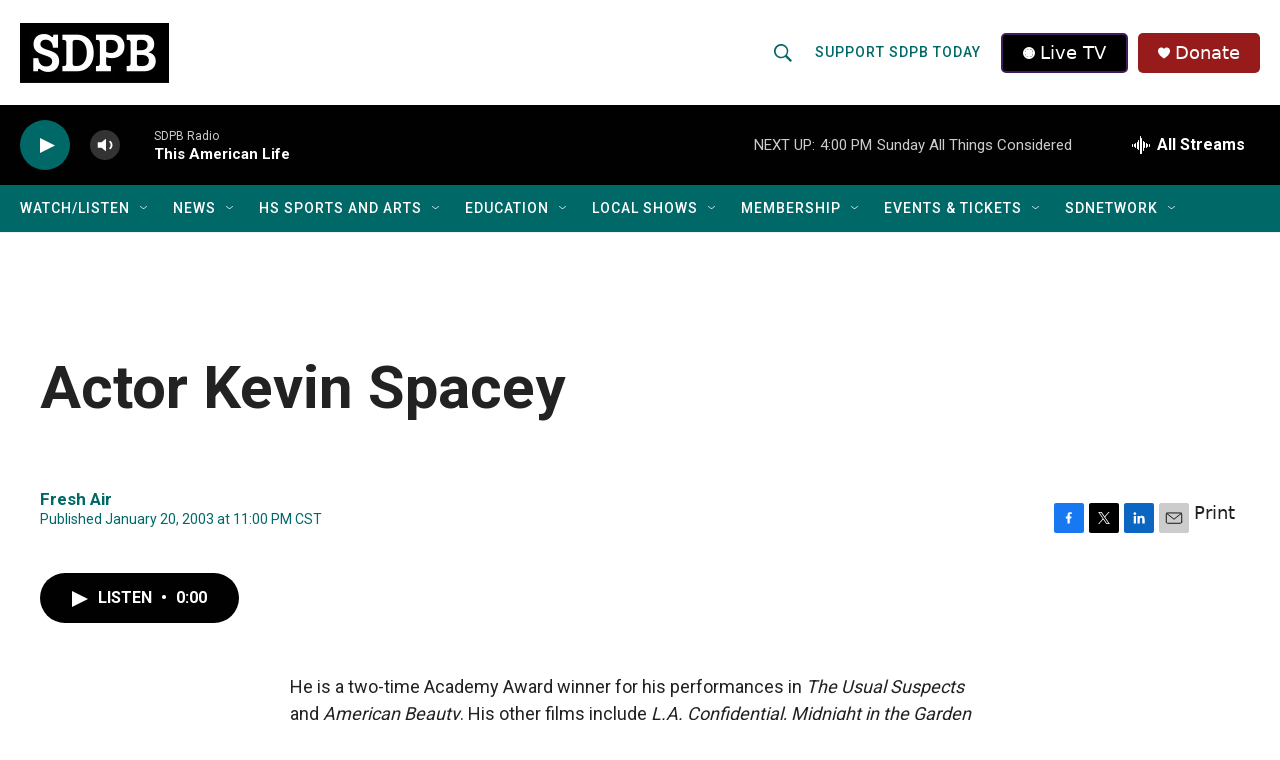

--- FILE ---
content_type: text/css
request_url: https://tags.srv.stackadapt.com/sa.css
body_size: -11
content:
:root {
    --sa-uid: '0-9793ebc3-2944-5cd0-6c28-0e6ae52120f2';
}